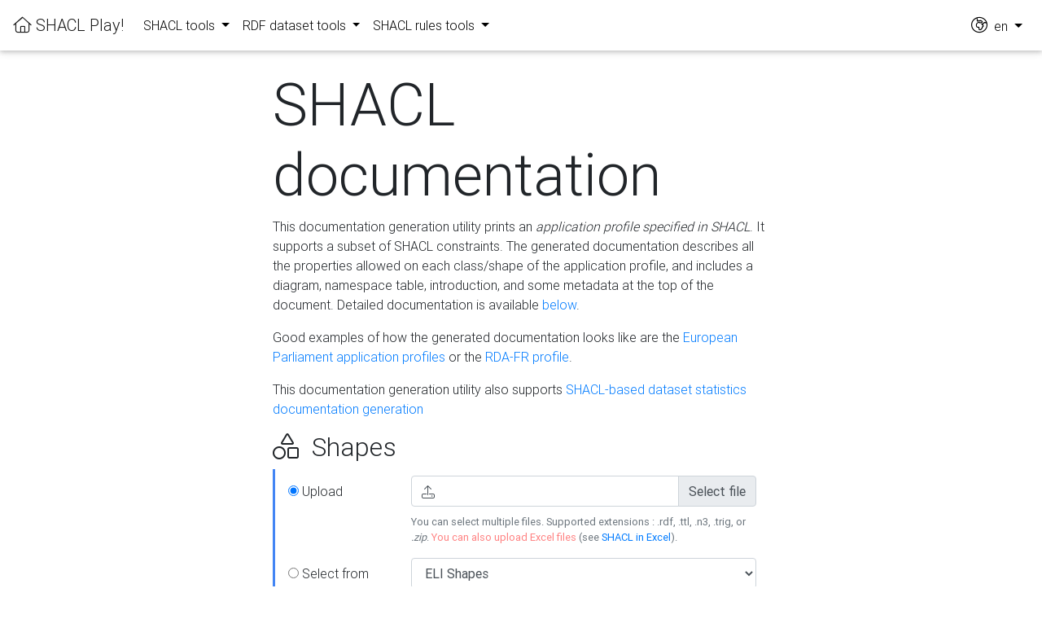

--- FILE ---
content_type: text/html;charset=UTF-8
request_url: https://shacl-play.sparna.fr/play/doc;jsessionid=00A7F96CCE8039BA83AD4ACC1633F6D2
body_size: 9549
content:
<!DOCTYPE html>




<!-- setup the locale for the messages based on the language in the session -->





<html>
	<head>
		<title>SHACL Play!</title>
		<link rel="canonical" href="https://shacl-play.sparna.fr/play/doc" />
		
		<meta http-equiv="content-type" content="text/html; charset=UTF-8">

	    <!-- Font Awesome -->
	    <link rel="stylesheet" href="/play/resources/fa/css/all.min.css;jsessionid=3B0EB0DF083EEDDB9CD6444B92F1CBBC">
		
		<link rel="stylesheet" href="/play/resources/MDB-Free/css/bootstrap.min.css;jsessionid=3B0EB0DF083EEDDB9CD6444B92F1CBBC">
		<link rel="stylesheet" href="/play/resources/MDB-Free/css/mdb.min.css;jsessionid=3B0EB0DF083EEDDB9CD6444B92F1CBBC">
		<link rel="stylesheet" href="/play/resources/jasny-bootstrap/jasny-bootstrap.min.css;jsessionid=3B0EB0DF083EEDDB9CD6444B92F1CBBC" />
		<link rel="stylesheet" href="/play/resources/css/shacl-play.css;jsessionid=3B0EB0DF083EEDDB9CD6444B92F1CBBC" />	
			
	</head>
	<body>

	





<!-- setup the locale for the messages based on the language in the session -->




<!--Navbar-->
<nav class="navbar navbar-expand-lg navbar-light" id="globalnav" >
	
	
    <!-- Navbar brand -->
    <a class="navbar-brand" href="/play/;jsessionid=3B0EB0DF083EEDDB9CD6444B92F1CBBC"><i class="fal fa-home"></i>&nbsp;SHACL Play!</a>

    <!-- Collapse button -->
    <button class="navbar-toggler" type="button" data-toggle="collapse" data-target="#navbarSupportedContent" aria-controls="navbarSupportedContent"
        aria-expanded="false" aria-label="Toggle navigation"><span class="navbar-toggler-icon"></span></button>

    <!-- Collapsible content -->
    <div class="collapse navbar-collapse" id="navbarSupportedContent">
        <!-- Menu  -->
        <ul class="navbar-nav mr-auto">
        	<li class="nav-item dropdown">
	            <a class="nav-link dropdown-toggle" id="navbarDropdownMenuLink" data-toggle="dropdown" aria-haspopup="true" aria-expanded="false">
	            	SHACL tools
	            </a>
	            <div class="dropdown-menu dropdown-primary" aria-labelledby="navbarDropdownMenuLink">
	            	<a class="dropdown-item" href="/play/shaclexcel;jsessionid=3B0EB0DF083EEDDB9CD6444B92F1CBBC" title="Create SHACL specifications from an Excel file template">Edit SHACL (in Excel)</a>
		            <a class="dropdown-item" href="/play/doc;jsessionid=3B0EB0DF083EEDDB9CD6444B92F1CBBC" title="Generate application-profile style documentation, with tables of allowed properties for each class, from your SHACL definition. Ready to be shipped to the developers !">Generate documentation</a>
		            <a class="dropdown-item" href="/play/draw;jsessionid=3B0EB0DF083EEDDB9CD6444B92F1CBBC" title="Looking for something more visual ? Generate UML diagrams in SVG from your SHACL file ! Works with PlantUML.">Draw UML diagrams</a>
		            <a class="dropdown-item" href="/play/context;jsessionid=3B0EB0DF083EEDDB9CD6444B92F1CBBC" title="Derive JSON keys from node shapes and property shapes in your SHACL specification">Generate JSON-LD @context</a>		            
					<a class="dropdown-item" href="/play/jsonschema;jsessionid=3B0EB0DF083EEDDB9CD6444B92F1CBBC" title="Generate a JSON schema from a SHACL specification">Generate JSON schema</a>		            
		            <a class="dropdown-item" href="/play/sparql;jsessionid=3B0EB0DF083EEDDB9CD6444B92F1CBBC" title="Generate queries to extract a subset of a larger dataset conforming to a SHACL specification.">Generate SPARQL queries</a>
		            <a class="dropdown-item" href="/play/excel;jsessionid=3B0EB0DF083EEDDB9CD6444B92F1CBBC" title="See SHACL in Excel !">SHACL in Excel</a>
					<a class="dropdown-item" href="/play/shapes-catalog;jsessionid=3B0EB0DF083EEDDB9CD6444B92F1CBBC" title="The SHACL catalog is a curated set of online reusable SHACL files. Add yours !">Shapes Catalog</a>
	            </div>
	        </li>
	        <li class="nav-item dropdown">
	            <a class="nav-link dropdown-toggle" id="navbarDropdownMenuLink" data-toggle="dropdown" aria-haspopup="true" aria-expanded="false">
	            	RDF dataset tools
	            </a>
	            <div class="dropdown-menu dropdown-primary" aria-labelledby="navbarDropdownMenuLink">
	            	<a class="dropdown-item" href="/play/validate;jsessionid=3B0EB0DF083EEDDB9CD6444B92F1CBBC" title="Get a human-readable report from a SHACL validation. Upload your RDF or validate online RDF file at some URL. Also download a CSV report, or raw SHACL Turtle report.">Validate RDF against SHACL</a>
	            	<a class="dropdown-item" href="/play/generate;jsessionid=3B0EB0DF083EEDDB9CD6444B92F1CBBC" title="Derive a SHACL profile automatically by analysing the structure of an RDF graph. Upload your RDF or analyse the content of a SPARQL endpoint.">Generate SHACL from RDF</a>
					<a class="dropdown-item" href="/play/analyze;jsessionid=3B0EB0DF083EEDDB9CD6444B92F1CBBC" title="Generates a summary of the RDF dataset, including the number of instances of each class, number of occurrences and distinct values of each property">Analyze an RDF dataset</a>
	            	<a class="dropdown-item" href="/play/validate;jsessionid=3B0EB0DF083EEDDB9CD6444B92F1CBBC#badges" title="If your Shape file is registered in the Shapes catalog and you validate an online file, get Markdown or URL code to display a validation badge on your Github project !">Get validation badges</a>
	            </div>
        	</li>
			<li class="nav-item dropdown">
            	<a class="nav-link dropdown-toggle" id="navbarDropdownMenuLink" data-toggle="dropdown" aria-haspopup="true" aria-expanded="false">
            		SHACL rules tools
            	</a>
	            <div class="dropdown-menu dropdown-primary" aria-labelledby="navbarDropdownMenuLink">
	            	<a class="dropdown-item" href="/play/convert;jsessionid=3B0EB0DF083EEDDB9CD6444B92F1CBBC" title="So you have an OWL file and you would like to derive SHACL from it ? use the OWL-to-SHACL conversion rules to generate your SHACL constraint file, or apply custom conversion rules.">Apply rules on an RDF dataset</a>
	            	<a class="dropdown-item" href="/play/rules;jsessionid=3B0EB0DF083EEDDB9CD6444B92F1CBBC" title="Generate an HTML documentation from a SHACL rules files">Generate rules documentation</a>
	            	<a class="dropdown-item" href="/play/rules-catalog;jsessionid=3B0EB0DF083EEDDB9CD6444B92F1CBBC" title="The SHACL rules catalog is a curated set of online reusable SHACL rules files. Add yours !">SHACL Rules catalog</a>	            	
	            </div>
	        </li>
        </ul>
        
        
        <!-- /Links -->
        
        <ul class="navbar-nav ml-auto nav-flex-icons">
          <li class="nav-item dropdown">
            <a class="nav-link dropdown-toggle" id="langMenuLink" data-toggle="dropdown" aria-haspopup="true" aria-expanded="false">
              <span style="font-size:1.25rem;"><i class="fal fa-globe-africa"></i></span>&nbsp;&nbsp;en
            </a>
            <div class="dropdown-menu dropdown-menu-right dropdown-default" aria-labelledby="langMenuLink">
              <a class="dropdown-item" href="/play/home;jsessionid=3B0EB0DF083EEDDB9CD6444B92F1CBBC?lang=fr">fr</a>
              <a class="dropdown-item" href="/play/home;jsessionid=3B0EB0DF083EEDDB9CD6444B92F1CBBC?lang=en">en</a>
              <a class="dropdown-item" href="/play/home;jsessionid=3B0EB0DF083EEDDB9CD6444B92F1CBBC?lang=es">es</a>
            </div>
          </li>
        </ul>

    </div>
    <!-- Collapsible content -->

</nav>
<!--/.Navbar-->
                

    <div class="container-fluid">
    
    	<div class="row justify-content-md-center">
            <div class="col-6">
 
	    		<div class="messages">
					
				</div>
				
				<h1 class="display-3">SHACL documentation</h1>	
				
				<div class="form-shortdesc">
					<p>This documentation generation utility prints an <em>application profile specified in SHACL</em>. It supports a subset of SHACL constraints. The generated documentation describes all the properties allowed on each class/shape of the application profile, and includes a diagram, namespace table, introduction, 
					   and some metadata at the top of the document. Detailed documentation is available <a href="#documentation">below</a>.</p>
					<p>Good examples of how the generated documentation looks like are the <a href="https://europarl.github.io/org-ep/">European Parliament application profiles</a> or the <a href="https://rdafr.fr/profil-application/">RDA-FR profile</a>.</p>
					<p>This documentation generation utility also supports <a href="#documentation-dataset">SHACL-based dataset statistics documentation generation</a></p>
				</div>
	 
			  	<form id="upload_form" action="doc" method="POST" enctype="multipart/form-data" class="form-horizontal">
  
					  <h2><i class="fal fa-shapes"></i>&nbsp;&nbsp;Shapes</h2>
					  <!-- Include shapes blockquote -->
					  




<!-- setup the locale for the messages based on the language in the session -->



<script type="text/javascript">
	function enabledShapeInput(selected) {
		document.getElementById('sourceShape-' + selected).checked = true;
		document.getElementById('inputShapeUrl').disabled = selected != 'inputShapeUrl';
		if(document.getElementById('inputShapeCatalog') != null) {
			document.getElementById('inputShapeCatalog').disabled = selected != 'inputShapeCatalog';
		}
		document.getElementById('inputShapeFile').disabled = selected != 'inputShapeFile';
		document.getElementById('inputShapeInline').disabled = selected != 'inputShapeInline';
	}
</script>

 <blockquote class="blockquote bq-primary">		  
   <div class="form-group row">

   <label for="inputShapeFile" class="col-sm-3 col-form-label">
      	<input
				type="radio"
				name="shapesSource"
				id="sourceShape-inputShapeFile"
				value="file"
				checked="checked"
				onchange="enabledShapeInput('inputShapeFile')" />
    	Upload
    </label>
    <div class="col-sm-9">
   		<div class="fileinput fileinput-new input-group" data-provides="fileinput">
		  <div class="form-control" data-trigger="fileinput" id="inputShapeFile">
		    <i class="fal fa-upload"></i><span class="fileinput-filename with-icon"></span>
		  </div>
		  <span class="input-group-append">
		    <span class="input-group-text fileinput-exists" data-dismiss="fileinput">
		      Remove
		    </span>
		
		    <span class="input-group-text btn-file">
		      <span class="fileinput-new">Select file</span>
		      <span class="fileinput-exists">Change</span>
		      <input type="file" name="inputShapeFile" multiple onchange="enabledShapeInput('inputShapeFile')">
		    </span>
		  </span>
		</div>
		<small class="form-text text-muted">
			You can select multiple files. Supported extensions : .rdf, .ttl, .n3, .trig, or <em>.zip</em>. <span style="color: #ff8181;">You can also upload Excel files</span> (see <a href="shaclexcel">SHACL in Excel</a>).
        </small>
    </div>
  </div>    
      
      <div class="form-group row">	
	    <label for="inputShapeCatalog" class="col-sm-3 col-form-label">
	    	<input
					type="radio"
					name="shapesSource"
					id="sourceShape-inputShapeCatalog"
					value="catalog"
					onchange="enabledShapeInput('inputShapeCatalog')" />
	    	Select from <a href="shapes-catalog">Shapes catalog</a>					    
	    </label>
	    <div class="col-sm-9">
    		<select class="form-control" id="inputShapeCatalog" name="inputShapeCatalog" onchange="enabledShapeInput('inputShapeCatalog');">
		      	
		      		<option value="eli">ELI Shapes</option>
		      	
		      		<option value="rdafr">RDA-FR application profile</option>
		      	
		      		<option value="geosparql11">GeoSPARQL 1.1 RDF Shapes</option>
		      	
		      		<option value="op-skosShapes">SKOS Shapes (Office of Publications)</option>
		      	
		      		<option value="xkosBpShapesRecommended">XKOS best practices recommended and optional shapes</option>
		      	
		      		<option value="scoLOMFR">ScoLOMFR Application Profile</option>
		      	
		      		<option value="SchemaAPndeShapesConformance">Schema.org Application Profile for NDE</option>
		      	
		      		<option value="xkosBpShapesConformance">XKOS best practices conformance shapes</option>
		      	
		      		<option value="shaclplay-catalog">SHACL Play! Catalog shapes</option>
		      	
		      		<option value="shsh">SHACL for SHACL</option>
		      	
		      		<option value="sparnaturalShaclShapes">Sparnatural SHACL configuration profile</option>
		      	
		      		<option value="lode">LODE Shapes from DBPedia Archivo</option>
		      	
		      		<option value="openarchaeo">OpenArchaeo Shapes</option>
		      	
		    </select>
		    <small class="form-text text-muted">
				  To have your Shapes in the catalog, add it to the <a target="_blank" href="https://github.com/sparna-git/SHACL-Catalog/blob/master/shapes-catalog.ttl">catalog Github repository</a>.
		    </small>
	    </div>
	  </div>
  
  
  <div class="form-group row">
    <label for="inputShapeUrl" class="col-sm-3 col-form-label">    
    	<input
				type="radio"
				name="shapesSource"
				id="sourceShape-inputShapeUrl"
				value="url"
				onchange="enabledShapeInput('inputShapeUrl')" />
    	URL
    </label>
    <div class="col-sm-9">
      <input 
      	type="text"
      	class="form-control"
      	id="inputShapeUrl"
      	name="inputShapeUrl"
      	placeholder="http://... (URL of SHACL file)"
      	onkeypress="enabledShapeInput('inputShapeUrl');"
      	onchange="enabledShapeInput('inputShapeUrl')"
      >
      <small class="form-text text-muted">
		  URL of an RDF file. Same extensions as file upload are supported.
    </small>
    </div>
  </div>
  <div class="form-group row">
    <label for="inputShapeInline" class="col-sm-3 col-form-label">
    	<input
				type="radio"
				name="shapesSource"
				id="sourceShape-inputShapeInline"
				value="inline"
				onchange="enabledShapeInput('inputShapeInline')" />
    	Copy/paste SHACL Rules content
    </label>
    <div class="col-sm-9">
      <textarea 
      	class="form-control"
      	id="inputShapeInline"
      	name="inputShapeInline"
      	rows="5"
      	onkeypress="enabledShapeInput('inputShapeInline');"
      	onpaste="enabledShapeInput('inputShapeInline');"
      ></textarea>
      <small class="form-text text-muted">
		  Supported syntaxes : Turtle, RDF/XML, JSON-LD, TriG, TriX, N-Quads. We recommend Turtle.
	  </small>
    </div>	
  </div>
  <br/>
</blockquote>
					  
					  <h2><i class="fal fa-tools"></i>&nbsp;&nbsp;Options</h2>
				      <blockquote class="blockquote bq-warning">
				      	<!-- Language -->
				      	<div class="form-group row">
							<label for="language" class="col-sm-3 col-form-label">
								Language of the generated documentation				    
							</label>
						    <div class="col-sm-9">
						    	<input list="languageOption" name="language" style="width:4em;" value="en">
						    	<small class="form-text text-muted">
								  Enter a 2-letters language code. Labels and notes will be read in this language.
								</small>
						    </div>									    
						</div>

				      	<!-- Logo -->
						<div class="form-group row">
						    <div class="col-sm-12">
								<div class="form-check">
									<input class="form-check-input" type="checkbox" id="inputLogoCheckbox" name="inputLogoCheckbox"/>
									<label class="form-check-label" for="inputLogoCheckbox">
										Insert a logo
									</label>
									<div class="col-sm-9">
								      	<input type="text" 
								      			class="form-control" id="inputLogo" name="inputLogo" 
								      			oninput="inputtextlogo()"
								      			placeholder="http://... (URL of the logo)"
								      			disabled
								      		>
							      
										<small class="form-text text-muted">
											The logo must be accessible at a URL. SVG is not supported if printed in PDF.
										</small>
									</div>
								</div>
							</div>
						</div>
				      	<!-- Diagram -->
				      	<div class="form-group row">
					      	<div class="col-sm-12">
						      	<div class="form-check">
								  <input class="form-check-input" type="checkbox" id="includeDiagram" name="includeDiagram" />
								  <label class="form-check-label" for="includeDiagram">
								    Include diagram in the generated documentation
								  </label>
								  <small class="form-text text-muted">
									Check if you want the UML diagram to be included in the generated documentation. Not all structure of Shapes file can produce a nice UML diagram.
								  </small>
								</div>
							</div>
						</div>
						<!-- Split Diagram -->
						<div class="form-group row">
							<div class="col-sm-12">
								<div class="form-check">
									<input class="form-check-input" type="checkbox" id="sectionDiagram" name="sectionDiagram" checked/>
									<label class="form-check-label" for="sectionDiagram">
								    	Include a diagram in each section								  		
								  	</label>
								  	<small class="form-text text-muted">
										Check if you want a small UML diagram to be included in each section of the generated documentation. 
								  </small>						
								</div>
							</div>
						</div>
						
						<!-- Hide Properties -->
						<div class="form-group row">
					      	<div class="col-sm-12">
						      	<div class="form-check">
								  <input class="form-check-input" type="checkbox" id="hideProperties" name="hideProperties" />
								  <label class="form-check-label" for="hideProperties">
								    Hide Properties
								  </label>
								  <small class="form-text text-muted">
									Not display properties
								  </small>
								</div>
							</div>
						</div>						
						<!-- Output format option -->
						<div class="form-group row">
							<label for="format" class="col-sm-3 col-form-label">
								Output format					    
							</label>
						    <div class="col-sm-4">
					    		<select class="form-control" id="format" name="format" >
					    			<option value="HTML">HTML</option>
					    			<option value="PDF">PDF</option>
					    			<option value="XML">XML</option>					    			
							    </select>
						    </div>									    
						 </div>
						 
						<!--   
						<div class="form-group row">
						      	<div class="col-sm-12">
							      	<div class="form-check">
									  <input class="form-check-input" type="checkbox" id="printPDF" name="printPDF" onclick='chkbPDFClick(this)' />
									  <label class="form-check-label" for="printPDF">
									    Print in PDF
									  </label>
									  <small class="form-text text-muted">
										(note: if included, diagram can be small in the PDF)
									  </small>
									</div>
								</div>
						</div>
						 -->
					  </blockquote>
					  
				    <button type="submit" id="validate-button" class="btn btn-info btn-lg">Generate doc</button>			  	
			  	</form>
 				
 				<!-- Documentation -->	
				<div style="margin-top:3em;">
					<h3 id="documentation">Documentation</h3>
					<p>Note : the diagram generation is <a href="draw#documentation">documented in a separate page</a>.<p/>
					<h4 id="Sample-file">Sample file</h4>
					<p> 
					   To test, and to better understand how the documentation generation works you can download this <a href="/play/resources/example/PersonCountry.ttl;jsessionid=3B0EB0DF083EEDDB9CD6444B92F1CBBC">turtle example of an application profile specified in SHACL</a>
					   , or the corresponding <a href="/play/resources/example/PersonCountry.xlsx;jsessionid=3B0EB0DF083EEDDB9CD6444B92F1CBBC">Excel file</a> This Excel file can be converted in SHACL using 
					   the <a href="https://skos-play.sparna.fr/play/convert" target="_blank">SKOS Play xls2rdf conversion tool</a>. All the details about the conversion rules 
					   are documented in the converter page. This documentation focuses on which SHACL constraints are used to produce the documentation.					   					
					</p>


					<div style="margin-top:2em;">
						<h4 id="ontology">owl:Ontology header</h4>
						<p>The documentation generation reads the following properties on a owl:Ontology entity in the SHACL file.</p>
						
						<table class="table table-bordered">
							<thead>
								<tr align="center">
									<th scope="col">Property</th>
								    <th scope="col">Expected value</th>
								    <th scope="col" width="auto">Required</th>
								    <th scope="col">Description</th>
								</tr>
							</thead>
							<tbody>
								<tr>
									<th scope="row" width="30%"><code>dcterms:title</code> if present, or <code>rdfs:label</code></th>
									<td>xsd:string</td>
									<td>Yes</td>
									<td class="text-break">Generates the title of the document</td>
								</tr>
								<tr>
									<th scope="row"><code>dcterms:abstract</code> (+ <code>rdfs:comment</code>)</th>
									<td>xsd:string</td>
									<td>No</td>
									<td class="text-break">Generates an <b>Abstract</b> section in the documentation, if present. If dcterms:abstract values is null, use rdfs:comment. Content is interpreted as Markdown.</td>
							  	</tr>
							  	<tr>
							  		<th scope="row"><code>dcterms:description</code></th>
							  		<td>xsd:string</td>
							  		<td>No</td>
							  		<td class="text-break">Generates a <b>Description</b> section in the generated documentation, if present. Content is interpreted as Markdown.</td>
							  	</tr>
							  	<tr>
							  		<th scope="row"><code>adms:versionNodes</code></th>
							  		<td>xsd:string</td>
							  		<td>No</td>
							  		<td class="text-break">Generates a <b>Release notes</b> section at the end of the documentation, if present. Content is interpreted as Markdown.</td>
							  	</tr>
							  	<tr>
							  		<th scope="row"><code>dcat:distribution</code> <br/>(+ <code>dcterms:format</code> + <code>dcat:downloadURL</code>)</th>
							  		<td>IRI or blank node</td>
							  		<td>No</td>
							  		<td class="text-break">Generates download links for the various distributions of the application profiles. Each <code>dcat:distribution</code>
							  		must point to a resource (IRI or blank node) that have both a <code>dcterms:format</code> indicating the format of the file and a
							  		<code>dcat:downloadURL</code> giving the download URL. Supported values for dcterms:format are:
							  		<ul>
							  			<li>https://www.iana.org/assignments/media-types/text/turtle for Turtle distribution</li>
							  			<li>https://www.iana.org/assignments/media-types/application/rdf+xml for RDF/XML distribution</li>
							  			<li>https://www.iana.org/assignments/media-types/application/n-triples for NTriple distribution </li>
							  			<li>https://www.iana.org/assignments/media-types/application/ld+json for JSON-LD distribution</li>
							  		</ul>
							  		This can be repeated to point to multiple distributions.
							  		</td>
							  	</tr>
							  	<tr>
							  		<th scope="row"><code>foaf:depiction</code></th>
							  		<td>IRI</td>
							  		<td>No</td>
							  		<td class="text-break">If present, refer to the URL of a diagram giving a depiction of the application profile, that will 
							  		be included in the "Diagrams" section of the generated documentation. This can be repeated to include more than one diagram.
							  		See the <a href="draw#documentation">diagram generation documentation</a> for more information.</td>
							  	</tr>
							</tbody>
						</table>
						
						<p>The following properties are also read on the owl:Ontology to populate the metadata header at the top of the document.</p>
						
						<table class="table table-bordered">
							<thead>
								<tr align="center">
									<th scope="col">Property</th>
								    <th scope="col">Expected value</th>
								    <th scope="col" width="auto">Required</th>
								    <th scope="col">Description</th>
								</tr>
							</thead>
							<tbody>
							  	<tr>
							  		<th scope="row"><code>dcterms:modified</code></th>
							  		<td>xsd:dateTime</td>
							  		<td>No</td>
							  		<td class="text-break">Shown in the header of the generated documentation</td>
							  	</tr>
							  	<tr>
							  		<th scope="row"><code>dcterms:created</code></th>
							  		<td>xsd:dateTime</td>
							  		<td>No</td>
							  		<td class="text-break">Shown in the header of the generated documentation</td>
							  	</tr>
							  	<tr>
							  		<th scope="row"><code>dcterms:creator</code> (+ <code>rdfs:label</code>)</th>
							  		<td>IRI or Literal</td>
							  		<td>No</td>
							  		<td class="text-break">Shown in the header of the generated documentation. 
							  		If the value is an IRI, and if it has an rdfs:label, use this as the label of the link; otherwise the URI will be shown.</td>
							  	</tr>
							  	<tr>
							  		<th scope="row"><code>dcterms:dateCopyrighted</code></th>
							  		<td>xsd:dateTime</td>
							  		<td>No</td>
							  		<td class="text-break">Shown in the header of the generated documentation</td>
							  	</tr>
							  	<tr>
							  		<th scope="row"><code>dcterms:issued</code></th>
							  		<td>xsd:dateTime</td>
							  		<td>No</td>
							  		<td class="text-break">Shown in the header of the generated documentation</td>
							  	</tr>							  	
							  	<tr>
							  		<th scope="row"><code>dcterms:license</code> (+ <code>rdfs:label</code>)</th>
							  		<td>IRI or Literal</td>
							  		<td>No</td>
							  		<td class="text-break">Shown in the header of the generated documentation. 
							  		If the value is an IRI, and if it has an rdfs:label, use this as the label of the link; otherwise the URI will be shown.</td>
							  	</tr>							  	
							  	<tr>
							  		<th scope="row"><code>dcterms:publisher</code> (+ <code>rdfs:label</code>)</th>
							  		<td>IRI or Literal</td>
							  		<td>No</td>
							  		<td class="text-break">Shown in the header of the generated documentation. 
							  		If the value is an IRI, and if it has an rdfs:label, use this as the label of the link; otherwise the URI will be shown.</td>
							  	</tr>
							  	<tr>
							  		<th scope="row"><code>dcterms:rightsHolder</code> (+ <code>rdfs:label</code>)</th>
							  		<td>IRI or Literal</td>
							  		<td>No</td>
							  		<td class="text-break">Shown in the header of the generated documentation. 
							  		If the value is an IRI, and if it has an rdfs:label, use this as the label of the link; otherwise the URI will be shown.</td>
							  	</tr>
							  	<tr>
							  		<th scope="row"><code>owl:versionInfo</code></th>
							  		<td>xsd:string</td>
							  		<td>No</td>
							  		<td class="text-break">Shown in the header of the generated documentation</td>
							  	</tr>
							  	<tr>
							  		<th scope="row"><code>doap:repository</code></th>
							  		<td>IRI</td>
							  		<td>No</td>
							  		<td class="text-break">Shown in the header of the generated documentation</td>
							  	</tr>
							</tbody>
						</table>
					</div>
					
					<div style="margin-top:2em;">
						<h4 id="ontology-example">Example</h4>
						
						<br/>
						<p>This is an example of metadata on the owl:Ontology:</p>
						<br/>
						<!-- OWL -->
						<img src="/play/resources/img/shacl_doc_owl.png;jsessionid=3B0EB0DF083EEDDB9CD6444B92F1CBBC" width="100%"/>
						<br/>
						<br/>
						This generates the following output:
						<br/>
						<br/>
						<img src="/play/resources/img/shacl_doc_header.png;jsessionid=3B0EB0DF083EEDDB9CD6444B92F1CBBC" width="100%"/>
						<br/>						
					</div>
					
					<div style="margin-top:2em;">
						<h4 id="prefix">Prefixes table</h4>
						<p>The prefixes of the SHACL file are inserted in a ""Namespaces section at the top of the documentation.
						For example the following prefixes:</p>
						<img src="/play/resources/img/shacl_doc_prefixes_input.png;jsessionid=3B0EB0DF083EEDDB9CD6444B92F1CBBC" width="80%"/>
						<br/>
						<br/>
						<p>Will generate the corresponding output table:</p>
						<img src="/play/resources/img/shacl_doc_prefixes.png;jsessionid=3B0EB0DF083EEDDB9CD6444B92F1CBBC" width="80%" />
						
					</div>
					
					<div style="margin-top:2em;">
						<h4 id="nodeShape">Documentation of Node Shapes</h4>
						<p>The following properties are read on each sh:NodeShape to populate the header of each section of the generated documentation.</p>
						
						<table class="table table-bordered">
							<thead>
								<tr align="center">
									<th scope="col">Property</th>
								    <th scope="col">Expected value</th>
								    <th scope="col" width="auto">Required</th>
								    <th scope="col">Description</th>
								</tr>
							</thead>
							<tbody>
								<tr>
									<th scope="row" width="30%"><code>rdfs:label</code> (or <code>skos:prefLabel</code> or <code>rdfs:label</code> on class)</th>
									<td>rdf:langString</td>
									<td>Yes</td>
									<td class="text-break">Label of the NodeShape used as the title of the section in the documentation. If not provided, and if sh:targetClass points to a URI, then a <code>skos:prefLabel</code> or <code>rdfs:label</code>
							  		are searched on the target class.</td>
								</tr>
								<tr>
									<th scope="row"><code>rdf:type rdfs:Class</code></th>
									<td>IRI</td>
									<td>No</td>
									<td class="text-break">If the NodeShape is also an instance of <code>rdfs:Class</code>, then its URI will be displayed under the section title.</td>
							  	</tr>
								<tr>
									<th scope="row" width="30%"><code>rdfs:comment</code> (or <code>skos:definition</code> or <code>rdfs:comment</code> on class)</th>
									<td>rdf:langString</td>
									<td>No</td>
									<td class="text-break">Small descriptive paragraph under the section title. If not provided, and if sh:targetClass points to a URI, then a <code>skos:definition</code> or <code>rdfs:comment</code>
							  		are searched on the target class.</td>
								</tr>
								<tr>
									<th scope="row"><code>sh:targetClass</code> (can be repeated)</th>
									<td>IRI</td>
									<td>No</td>
									<td class="text-break">The class to which the NodeShape applies. This can be repeated multiple times</td>
							  	</tr>
								  <tr>
									<th scope="row"><code>sh:targetSubjectsOf</code> or <code>sh:targetObjectsOf</code></th>
									<td>IRI</td>
									<td>No</td>
									<td class="text-break">The property for which this shape will target the subjects or the objects.</td>
							  	</tr>
							  	<tr>
									<th scope="row"><code>sh:target/sh:select</code></th>
									<td>xsd:string</td>
									<td>No</td>
									<td class="text-break">If the target of the Shape is provided as a SPARQL query, it will be included in the section header.</td>
							  	</tr>
							  	<tr>
									<th scope="row"><code>sh:closed</code></th>
									<td>xsd:boolean</td>
									<td>No</td>
									<td class="text-break">Indicates if the shape is closed.</td>
							  	</tr>
								<tr>
									<th scope="row"><code>sh:pattern</code></th>
									<td>xsd:string</td>
									<td>No</td>
									<td class="text-break">Regex specifying the URI pattern that the targets of the NodeShape must conform to.</td>
							  	</tr>
							  	<tr>
							  		<th scope="row"><code>skos:example</code></th>
							  		<td>IRI or xsd:string</td>
							  		<td>No</td>
							  		<td class="text-break">Example of an IRI for a target of this NodeShape. Can be given as an IRI reference or a string.</td>
							  	</tr>
							  	<tr>
							  		<th scope="row"><code>sh:order</code></th>
							  		<td>xsd:integer</td>
							  		<td>No</td>
							  		<td class="text-break">Sections of the generated documentation are sorted according to sh:order on sh:NodeShape, or by label if not present.</td>
							  	</tr>
							  	<tr>
							  		<th scope="row"><code>rdfs:subClassOf</code> or <code>sh:targetClass/rdfs:subClassOf</code></th>
							  		<td>IRI</td>
							  		<td>No</td>
							  		<td class="text-break">
							  			If the NodeShape itself or its target class are subclasses of another class, then this is indicated in the header.
							  			<br />
							  			Also note that the properties table will be populated with property shapes from the super classes, in different sections "ï¿½ la"
							  			 schema.org.							  		
							  		</td>
							  	</tr>
								<tr>
									<th scope="row"><code>sh:sparql/dct:description</code></th>
									<td>rdf:langString</td>
									<td>No</td>
									<td class="text-break">The description of a business rule associated to the node shape. This will be displayed below the properties table.</td>
							  	</tr>			  	
							</tbody>
						</table>

						<p>This is how it can typically look like in SHACL:</p>
						<img src="/play/resources/img/shacl_doc_nodeshape_shacl.png;jsessionid=3B0EB0DF083EEDDB9CD6444B92F1CBBC" width="100%"/>
						<br/>
						<br/>
						<p>This generates the following output:</p>
						<img src="/play/resources/img/nodeshape_person.png;jsessionid=3B0EB0DF083EEDDB9CD6444B92F1CBBC" width="100%"/>
						<br/>
						<br/>
						<img src="/play/resources/img/nodeshape_country.png;jsessionid=3B0EB0DF083EEDDB9CD6444B92F1CBBC" width="100%"/>
						<br/>
						<br/>
						<img src="/play/resources/img/nodeshape_referenceOrganization.png;jsessionid=3B0EB0DF083EEDDB9CD6444B92F1CBBC" width="100%"/>
						<br/>
						<br/>
						<img src="/play/resources/img/nodeshape_referencePerson.png;jsessionid=3B0EB0DF083EEDDB9CD6444B92F1CBBC" width="100%"/>
						<br/>
						<br/>
					</div>
					
					<div style="margin-top:2em;">
						<h4 id="propertyShape">Documentation of Property Shapes</h4>
						<p>The following properties are read on each sh:PropertyShape to populate the properties table in the generated documentation.</p>
						
						<table class="table table-bordered">
							<thead>
								<tr align="center">
									<th scope="col">Property</th>
								    <th scope="col">Expected value</th>
								    <th scope="col" width="auto">Required</th>
								    <th scope="col">Description</th>
								</tr>
							</thead>
							<tbody>
								<tr>
									<th scope="row" width="30%"><code>sh:path</code></th>
									<td>IRI</td>
									<td>Yes</td>
									<td class="text-break">Property or property path - each property shape generates one line in the table.</td>
								</tr>
								<tr>
									<th scope="row"><code>sh:name</code> (or <code>skos:prefLabel</code> or <code>rdfs:label</code>)</th>
									<td>rdf:langString</td>
									<td>No</td>
									<td class="text-break">Used to display the name of the property. If not provided, and if sh:path points to a URI, then a <code>skos:prefLabel</code> or <code>rdfs:label</code>
							  		are searched on the property URI indicated in the sh:path. This implies the SHACL file also contains the OWL definition. Otherwise, the column will be empty.</td>
							  	</tr>
							  	<tr>
							  		<th scope="row"><code>sh:description</code> (or <code>skos:definition</code> or <code>rdfs:comment</code>)</th>
							  		<td>rdf:langString</td>
							  		<td>No</td>
							  		<td class="text-break">Populates the <b>Description</b> column of the table. If not provided, and if sh:path points to a URI, then a <code>skos:definition</code> or <code>rdfs:comment</code>
							  		is searched on the property URI indicated in the sh:path. This implies the SHACL file also contains the OWL definition. Otherwise the column will be empty.</td>
							  	</tr>
							  	<tr>
							  		<th scope="row"><code>sh:minCount</code> / <code>sh:maxCount</code></th>
							  		<td>xsd:integer</td>
							  		<td>No</td>
							  		<td class="text-break">Used to populate the <b>Cardinality</b> column of the table</td>
							  	</tr>
							  	<tr>
							  		<th scope="row"><code>sh:node</code></th>
							  		<td>IRI (of a NodeShape)</td>
							  		<td>One of sh:node, sh:class, sh:nodeKind, sh:datatype, sh:or, sh:hasValue must be provided</td>
							  		<td class="text-break">Used to populate the <b>Expected value</b> column, see below.</td>
							  	</tr>
							  	<tr>
							  		<th scope="row"><code>sh:class</code></th>
							  		<td>IRI (of a class)</td>
							  		<td>One of sh:node, sh:class, sh:nodeKind, sh:datatype, sh:or, sh:hasValue must be provided.</td>
							  		<td class="text-break">Used to populate the <b>Expected value</b> column, see below.</td>
							  	</tr>
							  	<tr>
							  		<th scope="row"><code>sh:nodeKind</code></th>
							  		<td>either `sh:IRI` or `sh:Literal`</td>
							  		<td>One of sh:node, sh:class, sh:nodeKind, sh:datatype, sh:or, sh:hasValue must be provided.</td>
							  		<td class="text-break">Used to populate the <b>Expected value</b> column, see below.</td>
							  	</tr>
							  	<tr>
							  		<th scope="row"><code>sh:datatype</code></th>
							  		<td>IRI (of a datatype)</td>
							  		<td>One of sh:node, sh:class, sh:nodeKind, sh:datatype, sh:or, sh:hasValue must be provided.</td>
							  		<td class="text-break">Used to populate the <b>Expected value</b> column, see below.</td>
							  	</tr>
							  	<tr>
							  		<th scope="row"><code>sh:hasValue</code></th>
							  		<td>any literal or IRI</td>
							  		<td>One of sh:node, sh:class, sh:nodeKind, sh:datatype, sh:or, sh:hasValue must be provided.</td>
							  		<td class="text-break">Used to populate the <b>Expected value</b> column, see below.</td>
							  	</tr>
							  	<tr>
							  		<th scope="row"><code>sh:or</code></th>
							  		<td>RDF List of blank nodes with a <code>sh:node</code></td>
							  		<td>One of sh:node, sh:class, sh:nodeKind, sh:datatype, sh:or, sh:hasValue must be provided.</td>
							  		<td class="text-break">Used to populate the <b>Expected value</b> column, see below.</td>
							  	</tr>
							  	<tr>
							  		<th scope="row"><code>sh:in</code></th>
							  		<td>RDF List of values</td>
							  		<td>No</td>
							  		<td class="text-break">Used to indicate the possible list of values, as an additionnal information in the <b>Expected value</b> column.</td>
							  	</tr>
							  	<tr>
							  		<th scope="row"><code>sh:order</code></th>
							  		<td>xsd:integer</td>
							  		<td>No</td>
							  		<td class="text-break">Lines of the generated table are sorted according to <code>sh:order</code>.</td>
							  	</tr>
							  	
							</tbody>
						</table>
						
						<p>The <b>Expected value</b> column is generated by looking at the following properties in order of precedence :</p>
						<ul>
							<li>Use <code>sh:hasValue</code> if present.</li>
							<li>Otherwise use <code>sh:class</code></li>
							<li>Otherwise use <code>sh:node</code></li>
							<li>Otherwise use <code>sh:datatype</code></li>
							<li>Otherwise use <code>sh:nodeKind</code></li>	
							<li>Otherwise use <code>sh:or</code>; in this case, get the list items and read <code>sh:node</code> on each of them.</li>
							<li>Otherwise the column is left empty.</li>
						</ul>
						<p>Additionally, if <code>sh:in</code> is present, it is inserted as an additional information in the Expected value column.</p>
						<p>This generates the following output:</p>
						<img src="/play/resources/img/shacl_doc_properties.png;jsessionid=3B0EB0DF083EEDDB9CD6444B92F1CBBC" width="100%"/>
						<br/>
						<br/>
						<img src="/play/resources/img/shacl_doc_properties_2.png;jsessionid=3B0EB0DF083EEDDB9CD6444B92F1CBBC" width="100%"/>
						<br/>
						<br/>
						<p>Additionally, if <code>skos:example</code> is present, one new example column show in the properties table.</p>
						<img src="/play/resources/img/shacl_doc_properties_3.png;jsessionid=3B0EB0DF083EEDDB9CD6444B92F1CBBC" width="100%"/>
					</div>
					
				</div>	<!-- end div documentation -->		

				<div style="margin-top:3em;">
					<h3 id="documentation-dataset">Dataset statistics documentation</h3>
					<h4 id="dataset-statistics-intro">Introduction</h4>
					<p>A variant of this documentation generation utility generates a documentation of a <em>dataset statistics information, based on a certain SHACL
						profile.</em> This documentation is useful to provide information about the distribution of the data in the dataset. The following displayed are printed:
					</p>
					<ul>
						<li>Total number of triples in the dataset</li>
						<li>Number of instances of each shape/class</li>
						<li>Number of occurrences of each property shape</li>
						<li>Number of distinct values of each property shape</li>
						<li>For properties with a small number of values, the number of occurrences of each value, in a pie-chart diagram</li>
					</ul>
					<p>These counts are produced by the <a href="generate">SHACL generation algorithm</a>, following <a href="generate#statistics-documentation">this structure</a>,
						which is an extension of the VOID vocabulary.</p>
					<h4 id="how-to-use">How to use it</h4>
					<p>To trigger this feature, you need to upload a file that encodes a SHACL specification, PLUS some statistics information. Precisely it needs to contain :</p>
					<ul>
						<li>"node shape partitions" : resources (optionaly of type <code>void:Dataset</code>), with a <code>dcterms:conformsTo</code> predicate pointing a NodeShape, and with a <code>void:entities</code> predicate,
						holding an integer value, which expresses the <strong>number of targets of the node shape</strong>.</li>
						<li>"property shape partitions" : resources (optional of type <code>void:Dataset</code>), that is itself the object of a <code>void:propertyPartition</code> from 
						a "node shape partition" entity, and that is the subject of :
						<ul>
							<li>a <code>dcterms:conformsTo</code> pointing to a property shape.</li>
							<li>a <code>void:triples</code> predicate holding an integer value, and representing the <strong>number of occurrences</strong> of the property shape path.</li>
							<li>a <code>void:distinctObjects</code> predicate holding an integer value, and representing the <strong>number of distinct values</strong> of the property shape path.</li>
						</ul>
					</ul>
					<h4 id="sample-file">Sample file</h4>
					<p>To test this feature, you can use this <a href="">provided sample file</a>.</p>
					<h4 id="results">What it does</h4>
					<h5>Documentation header</h5>
					<p>...</p>
					<h5>Documentation section</h5>
					<p>...</p>
					<h5>Properties table</h5>
					<p>...</p>
				</div>
			</div>
		</div>

    </div><!-- /.container-fluid -->

			
	




<!-- setup the locale for the messages based on the language in the session -->



<footer id="footer" style="margin-top:30px;">
	    SHACL Play! by <a href="http://blog.sparna.fr" target="_blank">Thomas Francart</a>, <a href="http://sparna.fr" target="_blank"><img src="/play/resources/img/sparna.png;jsessionid=3B0EB0DF083EEDDB9CD6444B92F1CBBC" /></a>
      	&nbsp;|&nbsp;
      	version : 0.11.3 (timestamp)
      	&nbsp;|&nbsp;
      	SHACL Play! embeds <a href="https://github.com/TopQuadrant/shacl" target="_blank">TobBraid SHACL API</a> from <a href="https://www.topquadrant.com/" target="_blank">TopQuadrant</a>
      	&nbsp;|&nbsp;
		<a href="https://github.com/sparna-git/shacl-play"><i class="fa-brands fa-github"></i></a>
		<br />
      	<br />
</footer>
	
	<!-- SCRIPTS -->
    <!-- JQuery -->
    <script type="text/javascript" src="/play/resources/MDB-Free/js/jquery.min.js;jsessionid=3B0EB0DF083EEDDB9CD6444B92F1CBBC"></script>
    <!-- Bootstrap tooltips -->
    <script type="text/javascript" src="/play/resources/MDB-Free/js/popper.min.js;jsessionid=3B0EB0DF083EEDDB9CD6444B92F1CBBC"></script>
    <!-- Bootstrap core JavaScript -->
    <script type="text/javascript" src="/play/resources/MDB-Free/js/bootstrap.min.js;jsessionid=3B0EB0DF083EEDDB9CD6444B92F1CBBC"></script>
    <!-- MDB core JavaScript -->
    <script type="text/javascript" src="/play/resources/MDB-Free/js/mdb.min.js;jsessionid=3B0EB0DF083EEDDB9CD6444B92F1CBBC"></script>
	
    <script type="text/javascript" src="/play/resources/jasny-bootstrap/jasny-bootstrap.min.js;jsessionid=3B0EB0DF083EEDDB9CD6444B92F1CBBC"></script>

    <!-- anchorjs -->
    <script src="https://cdn.jsdelivr.net/npm/anchor-js/anchor.min.js"></script>
    
    <script>
    	$(document).ready(function () {
	    	$('#htmlOrRdf a').click(function (e) {
	    	  e.preventDefault();
	    	  $(this).tab('show')
	    	});
	    	
	        // Initialize CodeMirror editor and the update callbacks
	        var sourceText = document.getElementById('text');
	        var editorOptions = {
	          mode: 'text/html',
	          tabMode: 'indent'
	        };
	        
	        // CodeMirror commented for now
	        // var editor = CodeMirror.fromTextArea(sourceText, editorOptions);
	        // editor.on("change", function(cm, event) { enabledInput('text'); });
    	});
    </script>
    <script>
    	inputLogoCheckbox.onclick = function(){
    		  if(inputLogoCheckbox.checked){
    		    document.getElementById("inputLogo").disabled = false;
    		  }
    		  
    		  if(!inputLogoCheckbox.checked){
    		    document.getElementById("inputLogo").disabled = true;
    		  }
    		  
    		}
    </script>
    
    <!-- API Anchor -->
    <script>
		anchors.options = {
			  icon: '#'
			};
		anchors.options.placement = 'left';
		anchors.add();		
	</script>
  </body>
</html>